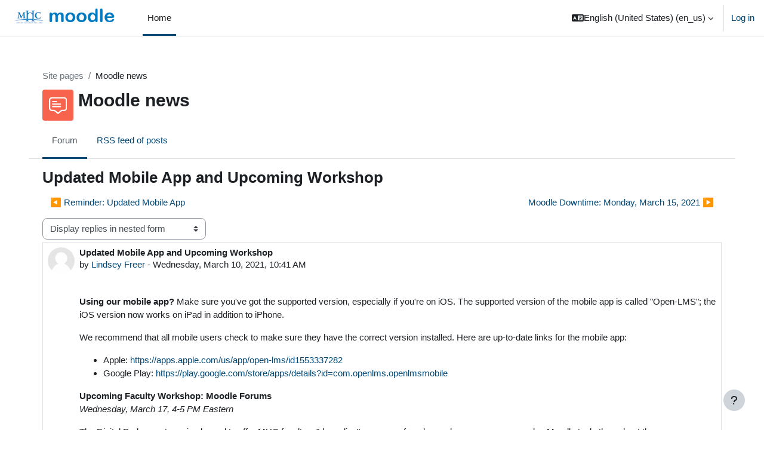

--- FILE ---
content_type: text/html; charset=utf-8
request_url: https://moodle.mtholyoke.edu/mod/forum/discuss.php?d=144658&parent=281492
body_size: 10931
content:
<!DOCTYPE html>

<html  dir="ltr" lang="en" xml:lang="en">
<head>
    <title>Moodle: Updated Mobile App and Upcoming Workshop | Moodle</title>
    <link rel="shortcut icon" href="https://moodle.mtholyoke.edu/theme/image.php/boost/theme/1749139197/favicon" />
    <meta name="apple-itunes-app" content="app-id=1553337282, app-argument=https://moodle.mtholyoke.edu/mod/forum/discuss.php?d=144658&amp;parent=281492"/><link rel="manifest" href="https://moodle.mtholyoke.edu/admin/tool/mobile/mobile.webmanifest.php" /><meta http-equiv="Content-Type" content="text/html; charset=utf-8" />
<meta name="keywords" content="moodle, Moodle: Updated Mobile App and Upcoming Workshop | Moodle" />
<link rel="stylesheet" type="text/css" href="https://moodle.mtholyoke.edu/theme/yui_combo.php?rollup/3.18.1/yui-moodlesimple.css" /><script id="firstthemesheet" type="text/css">/** Required in order to fix style inclusion problems in IE with YUI **/</script><link rel="stylesheet" type="text/css" href="https://moodle.mtholyoke.edu/theme/styles.php/boost/1749139197_1745457016/all" />
<script>
//<![CDATA[
var M = {}; M.yui = {};
M.pageloadstarttime = new Date();
M.cfg = {"wwwroot":"https:\/\/moodle.mtholyoke.edu","homeurl":{},"sesskey":"BxQJrSxdJ8","sessiontimeout":"14400","sessiontimeoutwarning":1200,"themerev":"1749139197","slasharguments":1,"theme":"boost","iconsystemmodule":"core\/icon_system_fontawesome","jsrev":"1749139197","admin":"admin","svgicons":true,"usertimezone":"America\/New_York","language":"en_us","courseId":1,"courseContextId":2,"contextid":18,"contextInstanceId":1,"langrev":1769072555,"templaterev":"1749139197","developerdebug":true};var yui1ConfigFn = function(me) {if(/-skin|reset|fonts|grids|base/.test(me.name)){me.type='css';me.path=me.path.replace(/\.js/,'.css');me.path=me.path.replace(/\/yui2-skin/,'/assets/skins/sam/yui2-skin')}};
var yui2ConfigFn = function(me) {var parts=me.name.replace(/^moodle-/,'').split('-'),component=parts.shift(),module=parts[0],min='-min';if(/-(skin|core)$/.test(me.name)){parts.pop();me.type='css';min=''}
if(module){var filename=parts.join('-');me.path=component+'/'+module+'/'+filename+min+'.'+me.type}else{me.path=component+'/'+component+'.'+me.type}};
YUI_config = {"debug":true,"base":"https:\/\/moodle.mtholyoke.edu\/lib\/yuilib\/3.18.1\/","comboBase":"https:\/\/moodle.mtholyoke.edu\/theme\/yui_combo.php?","combine":true,"filter":"RAW","insertBefore":"firstthemesheet","groups":{"yui2":{"base":"https:\/\/moodle.mtholyoke.edu\/lib\/yuilib\/2in3\/2.9.0\/build\/","comboBase":"https:\/\/moodle.mtholyoke.edu\/theme\/yui_combo.php?","combine":true,"ext":false,"root":"2in3\/2.9.0\/build\/","patterns":{"yui2-":{"group":"yui2","configFn":yui1ConfigFn}}},"moodle":{"name":"moodle","base":"https:\/\/moodle.mtholyoke.edu\/theme\/yui_combo.php?m\/1749139197\/","combine":true,"comboBase":"https:\/\/moodle.mtholyoke.edu\/theme\/yui_combo.php?","ext":false,"root":"m\/1749139197\/","patterns":{"moodle-":{"group":"moodle","configFn":yui2ConfigFn}},"filter":"DEBUG","modules":{"moodle-core-dragdrop":{"requires":["base","node","io","dom","dd","event-key","event-focus","moodle-core-notification"]},"moodle-core-blocks":{"requires":["base","node","io","dom","dd","dd-scroll","moodle-core-dragdrop","moodle-core-notification"]},"moodle-core-actionmenu":{"requires":["base","event","node-event-simulate"]},"moodle-core-maintenancemodetimer":{"requires":["base","node"]},"moodle-core-handlebars":{"condition":{"trigger":"handlebars","when":"after"}},"moodle-core-formchangechecker":{"requires":["base","event-focus","moodle-core-event"]},"moodle-core-event":{"requires":["event-custom"]},"moodle-core-notification":{"requires":["moodle-core-notification-dialogue","moodle-core-notification-alert","moodle-core-notification-confirm","moodle-core-notification-exception","moodle-core-notification-ajaxexception"]},"moodle-core-notification-dialogue":{"requires":["base","node","panel","escape","event-key","dd-plugin","moodle-core-widget-focusafterclose","moodle-core-lockscroll"]},"moodle-core-notification-alert":{"requires":["moodle-core-notification-dialogue"]},"moodle-core-notification-confirm":{"requires":["moodle-core-notification-dialogue"]},"moodle-core-notification-exception":{"requires":["moodle-core-notification-dialogue"]},"moodle-core-notification-ajaxexception":{"requires":["moodle-core-notification-dialogue"]},"moodle-core-lockscroll":{"requires":["plugin","base-build"]},"moodle-core-chooserdialogue":{"requires":["base","panel","moodle-core-notification"]},"moodle-core_availability-form":{"requires":["base","node","event","event-delegate","panel","moodle-core-notification-dialogue","json"]},"moodle-backup-backupselectall":{"requires":["node","event","node-event-simulate","anim"]},"moodle-course-dragdrop":{"requires":["base","node","io","dom","dd","dd-scroll","moodle-core-dragdrop","moodle-core-notification","moodle-course-coursebase","moodle-course-util"]},"moodle-course-management":{"requires":["base","node","io-base","moodle-core-notification-exception","json-parse","dd-constrain","dd-proxy","dd-drop","dd-delegate","node-event-delegate"]},"moodle-course-util":{"requires":["node"],"use":["moodle-course-util-base"],"submodules":{"moodle-course-util-base":{},"moodle-course-util-section":{"requires":["node","moodle-course-util-base"]},"moodle-course-util-cm":{"requires":["node","moodle-course-util-base"]}}},"moodle-course-categoryexpander":{"requires":["node","event-key"]},"moodle-form-dateselector":{"requires":["base","node","overlay","calendar"]},"moodle-form-shortforms":{"requires":["node","base","selector-css3","moodle-core-event"]},"moodle-question-searchform":{"requires":["base","node"]},"moodle-question-preview":{"requires":["base","dom","event-delegate","event-key","core_question_engine"]},"moodle-question-chooser":{"requires":["moodle-core-chooserdialogue"]},"moodle-availability_completion-form":{"requires":["base","node","event","moodle-core_availability-form"]},"moodle-availability_date-form":{"requires":["base","node","event","io","moodle-core_availability-form"]},"moodle-availability_grade-form":{"requires":["base","node","event","moodle-core_availability-form"]},"moodle-availability_group-form":{"requires":["base","node","event","moodle-core_availability-form"]},"moodle-availability_grouping-form":{"requires":["base","node","event","moodle-core_availability-form"]},"moodle-availability_profile-form":{"requires":["base","node","event","moodle-core_availability-form"]},"moodle-mod_assign-history":{"requires":["node","transition"]},"moodle-mod_attendance-groupfilter":{"requires":["base","node"]},"moodle-mod_checklist-linkselect":{"requires":["node","event-valuechange"]},"moodle-mod_quiz-dragdrop":{"requires":["base","node","io","dom","dd","dd-scroll","moodle-core-dragdrop","moodle-core-notification","moodle-mod_quiz-quizbase","moodle-mod_quiz-util-base","moodle-mod_quiz-util-page","moodle-mod_quiz-util-slot","moodle-course-util"]},"moodle-mod_quiz-toolboxes":{"requires":["base","node","event","event-key","io","moodle-mod_quiz-quizbase","moodle-mod_quiz-util-slot","moodle-core-notification-ajaxexception"]},"moodle-mod_quiz-questionchooser":{"requires":["moodle-core-chooserdialogue","moodle-mod_quiz-util","querystring-parse"]},"moodle-mod_quiz-util":{"requires":["node","moodle-core-actionmenu"],"use":["moodle-mod_quiz-util-base"],"submodules":{"moodle-mod_quiz-util-base":{},"moodle-mod_quiz-util-slot":{"requires":["node","moodle-mod_quiz-util-base"]},"moodle-mod_quiz-util-page":{"requires":["node","moodle-mod_quiz-util-base"]}}},"moodle-mod_quiz-autosave":{"requires":["base","node","event","event-valuechange","node-event-delegate","io-form"]},"moodle-mod_quiz-quizbase":{"requires":["base","node"]},"moodle-mod_quiz-modform":{"requires":["base","node","event"]},"moodle-message_airnotifier-toolboxes":{"requires":["base","node","io"]},"moodle-filter_glossary-autolinker":{"requires":["base","node","io-base","json-parse","event-delegate","overlay","moodle-core-event","moodle-core-notification-alert","moodle-core-notification-exception","moodle-core-notification-ajaxexception"]},"moodle-editor_atto-editor":{"requires":["node","transition","io","overlay","escape","event","event-simulate","event-custom","node-event-html5","node-event-simulate","yui-throttle","moodle-core-notification-dialogue","moodle-editor_atto-rangy","handlebars","timers","querystring-stringify"]},"moodle-editor_atto-plugin":{"requires":["node","base","escape","event","event-outside","handlebars","event-custom","timers","moodle-editor_atto-menu"]},"moodle-editor_atto-menu":{"requires":["moodle-core-notification-dialogue","node","event","event-custom"]},"moodle-editor_atto-rangy":{"requires":[]},"moodle-report_eventlist-eventfilter":{"requires":["base","event","node","node-event-delegate","datatable","autocomplete","autocomplete-filters"]},"moodle-report_loglive-fetchlogs":{"requires":["base","event","node","io","node-event-delegate"]},"moodle-gradereport_history-userselector":{"requires":["escape","event-delegate","event-key","handlebars","io-base","json-parse","moodle-core-notification-dialogue"]},"moodle-qbank_editquestion-chooser":{"requires":["moodle-core-chooserdialogue"]},"moodle-tool_lp-dragdrop-reorder":{"requires":["moodle-core-dragdrop"]},"moodle-local_kaltura-ltipanel":{"requires":["base","node","panel","node-event-simulate"]},"moodle-local_kaltura-ltitinymcepanel":{"requires":["base","node","panel","node-event-simulate"]},"moodle-local_kaltura-lticontainer":{"requires":["base","node"]},"moodle-local_kaltura-ltiservice":{"requires":["base","node","node-event-simulate"]},"moodle-assignfeedback_editpdf-editor":{"requires":["base","event","node","io","graphics","json","event-move","event-resize","transition","querystring-stringify-simple","moodle-core-notification-dialog","moodle-core-notification-alert","moodle-core-notification-warning","moodle-core-notification-exception","moodle-core-notification-ajaxexception"]},"moodle-atto_accessibilitychecker-button":{"requires":["color-base","moodle-editor_atto-plugin"]},"moodle-atto_accessibilityhelper-button":{"requires":["moodle-editor_atto-plugin"]},"moodle-atto_align-button":{"requires":["moodle-editor_atto-plugin"]},"moodle-atto_bold-button":{"requires":["moodle-editor_atto-plugin"]},"moodle-atto_charmap-button":{"requires":["moodle-editor_atto-plugin"]},"moodle-atto_clear-button":{"requires":["moodle-editor_atto-plugin"]},"moodle-atto_collapse-button":{"requires":["moodle-editor_atto-plugin"]},"moodle-atto_emojipicker-button":{"requires":["moodle-editor_atto-plugin"]},"moodle-atto_emoticon-button":{"requires":["moodle-editor_atto-plugin"]},"moodle-atto_equation-button":{"requires":["moodle-editor_atto-plugin","moodle-core-event","io","event-valuechange","tabview","array-extras"]},"moodle-atto_fullscreen-button":{"requires":["event-resize","moodle-editor_atto-plugin"]},"moodle-atto_h5p-button":{"requires":["moodle-editor_atto-plugin"]},"moodle-atto_html-button":{"requires":["promise","moodle-editor_atto-plugin","moodle-atto_html-beautify","moodle-atto_html-codemirror","event-valuechange"]},"moodle-atto_html-beautify":{},"moodle-atto_html-codemirror":{"requires":["moodle-atto_html-codemirror-skin"]},"moodle-atto_image-button":{"requires":["moodle-editor_atto-plugin"]},"moodle-atto_indent-button":{"requires":["moodle-editor_atto-plugin"]},"moodle-atto_italic-button":{"requires":["moodle-editor_atto-plugin"]},"moodle-atto_kalturamedia-button":{"requires":["moodle-editor_atto-plugin"]},"moodle-atto_link-button":{"requires":["moodle-editor_atto-plugin"]},"moodle-atto_managefiles-usedfiles":{"requires":["node","escape"]},"moodle-atto_managefiles-button":{"requires":["moodle-editor_atto-plugin"]},"moodle-atto_media-button":{"requires":["moodle-editor_atto-plugin","moodle-form-shortforms"]},"moodle-atto_noautolink-button":{"requires":["moodle-editor_atto-plugin"]},"moodle-atto_orderedlist-button":{"requires":["moodle-editor_atto-plugin"]},"moodle-atto_recordrtc-button":{"requires":["moodle-editor_atto-plugin","moodle-atto_recordrtc-recording"]},"moodle-atto_recordrtc-recording":{"requires":["moodle-atto_recordrtc-button"]},"moodle-atto_rtl-button":{"requires":["moodle-editor_atto-plugin"]},"moodle-atto_strike-button":{"requires":["moodle-editor_atto-plugin"]},"moodle-atto_subscript-button":{"requires":["moodle-editor_atto-plugin"]},"moodle-atto_superscript-button":{"requires":["moodle-editor_atto-plugin"]},"moodle-atto_table-button":{"requires":["moodle-editor_atto-plugin","moodle-editor_atto-menu","event","event-valuechange"]},"moodle-atto_title-button":{"requires":["moodle-editor_atto-plugin"]},"moodle-atto_underline-button":{"requires":["moodle-editor_atto-plugin"]},"moodle-atto_undo-button":{"requires":["moodle-editor_atto-plugin"]},"moodle-atto_unorderedlist-button":{"requires":["moodle-editor_atto-plugin"]},"moodle-atto_wordimport-button":{"requires":["moodle-editor_atto-plugin"]}}},"gallery":{"name":"gallery","base":"https:\/\/moodle.mtholyoke.edu\/lib\/yuilib\/gallery\/","combine":true,"comboBase":"https:\/\/moodle.mtholyoke.edu\/theme\/yui_combo.php?","ext":false,"root":"gallery\/1749139197\/","patterns":{"gallery-":{"group":"gallery"}}}},"modules":{"core_filepicker":{"name":"core_filepicker","fullpath":"https:\/\/moodle.mtholyoke.edu\/lib\/javascript.php\/1749139197\/repository\/filepicker.js","requires":["base","node","node-event-simulate","json","async-queue","io-base","io-upload-iframe","io-form","yui2-treeview","panel","cookie","datatable","datatable-sort","resize-plugin","dd-plugin","escape","moodle-core_filepicker","moodle-core-notification-dialogue"]},"core_comment":{"name":"core_comment","fullpath":"https:\/\/moodle.mtholyoke.edu\/lib\/javascript.php\/1749139197\/comment\/comment.js","requires":["base","io-base","node","json","yui2-animation","overlay","escape"]}},"logInclude":[],"logExclude":[],"logLevel":null};
M.yui.loader = {modules: {}};

//]]>
</script>
<link rel="alternate" type="application/rss+xml" title="Moodle: Moodle news" href="https://moodle.mtholyoke.edu/rss/file.php/18/a0cd54dc0eb18af90b440075884c3ca0/mod_forum/1/rss.xml" />
<script src="https://ajax.googleapis.com/ajax/libs/jquery/3.7.1/jquery.min.js"></script><meta name="robots" content="noindex" />
    <meta name="viewport" content="width=device-width, initial-scale=1.0">
</head>
<body  id="page-mod-forum-discuss" class="format-site  path-mod path-mod-forum chrome dir-ltr lang-en_us yui-skin-sam yui3-skin-sam moodle-mtholyoke-edu pagelayout-incourse course-1 context-18 cmid-1 cm-type-forum notloggedin theme uses-drawers">
<div class="toast-wrapper mx-auto py-0 fixed-top" role="status" aria-live="polite"></div>
<div id="page-wrapper" class="d-print-block">

    <div>
    <a class="sr-only sr-only-focusable" href="#maincontent">Skip to main content</a>
</div><script src="https://moodle.mtholyoke.edu/lib/javascript.php/1749139197/lib/polyfills/polyfill.js"></script>
<script src="https://moodle.mtholyoke.edu/theme/yui_combo.php?rollup/3.18.1/yui-moodlesimple.js"></script><script src="https://moodle.mtholyoke.edu/lib/javascript.php/1749139197/lib/javascript-static.js"></script>
<script>
//<![CDATA[
document.body.className += ' jsenabled';
//]]>
</script>



    <nav class="navbar fixed-top navbar-light bg-white navbar-expand" aria-label="Site navigation">
    
        <button class="navbar-toggler aabtn d-block d-md-none px-1 my-1 border-0" data-toggler="drawers" data-action="toggle" data-target="theme_boost-drawers-primary">
            <span class="navbar-toggler-icon"></span>
            <span class="sr-only">Side panel</span>
        </button>
    
        <a href="https://moodle.mtholyoke.edu/" class="navbar-brand d-none d-md-flex align-items-center m-0 mr-4 p-0 aabtn">
    
                <img src="https://moodle.mtholyoke.edu/pluginfile.php/1/core_admin/logocompact/300x300/1749139197/mhcmoodle1_logo%20%281%29.png" class="logo mr-1" alt="Moodle">
        </a>
            <div class="primary-navigation">
                <nav class="moremenu navigation">
                    <ul id="moremenu-6972efda32eb2-navbar-nav" role="menubar" class="nav more-nav navbar-nav">
                                <li data-key="home" class="nav-item" role="none" data-forceintomoremenu="false">
                                            <a role="menuitem" class="nav-link active "
                                                href="https://moodle.mtholyoke.edu/"
                                                
                                                aria-current="true"
                                                data-disableactive="true"
                                                
                                            >
                                                Home
                                            </a>
                                </li>
                        <li role="none" class="nav-item dropdown dropdownmoremenu d-none" data-region="morebutton">
                            <a class="dropdown-toggle nav-link " href="#" id="moremenu-dropdown-6972efda32eb2" role="menuitem" data-toggle="dropdown" aria-haspopup="true" aria-expanded="false" tabindex="-1">
                                More
                            </a>
                            <ul class="dropdown-menu dropdown-menu-left" data-region="moredropdown" aria-labelledby="moremenu-dropdown-6972efda32eb2" role="menu">
                            </ul>
                        </li>
                    </ul>
                </nav>
            </div>
    
        <ul class="navbar-nav d-none d-md-flex my-1 px-1">
            <!-- page_heading_menu -->
            
        </ul>
    
        <div id="usernavigation" class="navbar-nav ml-auto">
                <div class="langmenu">
                    <div class="dropdown show">
                        <a href="#" role="button" id="lang-menu-toggle" data-toggle="dropdown" aria-label="Language" aria-haspopup="true" aria-controls="lang-action-menu" class="btn dropdown-toggle">
                            <i class="icon fa fa-language fa-fw mr-1" aria-hidden="true"></i>
                            <span class="langbutton">
                                English (United States) ‎(en_us)‎
                            </span>
                            <b class="caret"></b>
                        </a>
                        <div role="menu" aria-labelledby="lang-menu-toggle" id="lang-action-menu" class="dropdown-menu dropdown-menu-right">
                                    <a href="https://moodle.mtholyoke.edu/mod/forum/discuss.php?d=144658&amp;parent=281492&amp;lang=de" class="dropdown-item pl-5" role="menuitem" 
                                            lang="de" >
                                        Deutsch ‎(de)‎
                                    </a>
                                    <a href="https://moodle.mtholyoke.edu/mod/forum/discuss.php?d=144658&amp;parent=281492&amp;lang=en" class="dropdown-item pl-5" role="menuitem" 
                                            lang="en" >
                                        English ‎(en)‎
                                    </a>
                                    <a href="#" class="dropdown-item pl-5" role="menuitem" aria-current="true"
                                            >
                                        English (United States) ‎(en_us)‎
                                    </a>
                                    <a href="https://moodle.mtholyoke.edu/mod/forum/discuss.php?d=144658&amp;parent=281492&amp;lang=es_es" class="dropdown-item pl-5" role="menuitem" 
                                            lang="es" >
                                        Español - España ‎(es_es)‎
                                    </a>
                                    <a href="https://moodle.mtholyoke.edu/mod/forum/discuss.php?d=144658&amp;parent=281492&amp;lang=es" class="dropdown-item pl-5" role="menuitem" 
                                            lang="es" >
                                        Español - Internacional ‎(es)‎
                                    </a>
                                    <a href="https://moodle.mtholyoke.edu/mod/forum/discuss.php?d=144658&amp;parent=281492&amp;lang=fr" class="dropdown-item pl-5" role="menuitem" 
                                            lang="fr" >
                                        Français ‎(fr)‎
                                    </a>
                                    <a href="https://moodle.mtholyoke.edu/mod/forum/discuss.php?d=144658&amp;parent=281492&amp;lang=it" class="dropdown-item pl-5" role="menuitem" 
                                            lang="it" >
                                        Italiano ‎(it)‎
                                    </a>
                                    <a href="https://moodle.mtholyoke.edu/mod/forum/discuss.php?d=144658&amp;parent=281492&amp;lang=la" class="dropdown-item pl-5" role="menuitem" 
                                            lang="la" >
                                        Latin ‎(la)‎
                                    </a>
                                    <a href="https://moodle.mtholyoke.edu/mod/forum/discuss.php?d=144658&amp;parent=281492&amp;lang=ru" class="dropdown-item pl-5" role="menuitem" 
                                            lang="ru" >
                                        Русский ‎(ru)‎
                                    </a>
                                    <a href="https://moodle.mtholyoke.edu/mod/forum/discuss.php?d=144658&amp;parent=281492&amp;lang=ja" class="dropdown-item pl-5" role="menuitem" 
                                            lang="ja" >
                                        日本語 ‎(ja)‎
                                    </a>
                                    <a href="https://moodle.mtholyoke.edu/mod/forum/discuss.php?d=144658&amp;parent=281492&amp;lang=zh_cn" class="dropdown-item pl-5" role="menuitem" 
                                            lang="zh" >
                                        简体中文 ‎(zh_cn)‎
                                    </a>
                        </div>
                    </div>
                </div>
                <div class="divider border-left h-75 align-self-center mx-1"></div>
            
            <div class="d-flex align-items-stretch usermenu-container" data-region="usermenu">
                    <div class="usermenu">
                            <span class="login pl-2">
                                    <a href="https://moodle.mtholyoke.edu/login/index.php">Log in</a>
                            </span>
                    </div>
            </div>
            
        </div>
    </nav>
    

<div  class="drawer drawer-left drawer-primary d-print-none not-initialized" data-region="fixed-drawer" id="theme_boost-drawers-primary" data-preference="" data-state="show-drawer-primary" data-forceopen="0" data-close-on-resize="1">
    <div class="drawerheader">
        <button
            class="btn drawertoggle icon-no-margin hidden"
            data-toggler="drawers"
            data-action="closedrawer"
            data-target="theme_boost-drawers-primary"
            data-toggle="tooltip"
            data-placement="right"
            title="Close drawer"
        >
            <i class="icon fa fa-times fa-fw " aria-hidden="true"  ></i>
        </button>
                    <img src="https://moodle.mtholyoke.edu/pluginfile.php/1/core_admin/logocompact/300x300/1749139197/mhcmoodle1_logo%20%281%29.png" class="logo py-1 h-100" alt="Moodle">

        <div class="drawerheadercontent hidden">
            
        </div>
    </div>
    <div class="drawercontent drag-container" data-usertour="scroller">
                <div class="list-group">
                <a href="https://moodle.mtholyoke.edu/" class="list-group-item list-group-item-action active " aria-current="true">
                    Home
                </a>
        </div>

    </div>
</div>
    <div id="page" data-region="mainpage" data-usertour="scroller" class="drawers   drag-container">
        <div id="topofscroll" class="main-inner">
            <div class="drawer-toggles d-flex">
            </div>
            <header id="page-header" class="header-maxwidth d-print-none">
    <div class="w-100">
        <div class="d-flex flex-wrap">
            <div id="page-navbar">
                <nav aria-label="Navigation bar">
    <ol class="breadcrumb">
                <li class="breadcrumb-item dimmed_text">
                    <a href="https://moodle.mtholyoke.edu/?redirect=0"  title="Moodle Front Page">Site pages</a>
                </li>
        
                <li class="breadcrumb-item"><span>Moodle news</span></li>
        </ol>
</nav>
            </div>
            <div class="ml-auto d-flex">
                
            </div>
            <div id="course-header">
                
            </div>
        </div>
        <div class="d-flex align-items-center">
                    <div class="mr-auto">
                        <div class="page-context-header"><div class="page-header-image mr-2"><div class="collaboration activityiconcontainer icon-size-6 modicon_forum"><img class="icon activityicon " aria-hidden="true" src="https://moodle.mtholyoke.edu/theme/image.php/boost/forum/1749139197/monologo?filtericon=1" alt="" /></div></div><div class="page-header-headings"><h1 class="h2">Moodle news</h1></div></div>
                    </div>
            <div class="header-actions-container ml-auto" data-region="header-actions-container">
                    <div class="header-action ml-2"></div>
            </div>
        </div>
    </div>
</header>
                <div class="secondary-navigation d-print-none">
                    <nav class="moremenu navigation">
                        <ul id="moremenu-6972efda32620-nav-tabs" role="menubar" class="nav more-nav nav-tabs">
                                        <li data-key="modulepage" class="nav-item" role="none" data-forceintomoremenu="false">
                                                    <a role="menuitem" class="nav-link active active_tree_node "
                                                        href="https://moodle.mtholyoke.edu/mod/forum/view.php?id=1"
                                                        
                                                        aria-current="true"
                                                        data-disableactive="true"
                                                        
                                                    >
                                                        Forum
                                                    </a>
                                        </li>
                                        <li data-key="0" class="nav-item" role="none" data-forceintomoremenu="false">
                                                    <a role="menuitem" class="nav-link  "
                                                        href="https://moodle.mtholyoke.edu/rss/file.php/18/a0cd54dc0eb18af90b440075884c3ca0/mod_forum/1/rss.xml"
                                                        
                                                        
                                                        data-disableactive="true"
                                                        tabindex="-1"
                                                    >
                                                        RSS feed of posts
                                                    </a>
                                        </li>
                            <li role="none" class="nav-item dropdown dropdownmoremenu d-none" data-region="morebutton">
                                <a class="dropdown-toggle nav-link " href="#" id="moremenu-dropdown-6972efda32620" role="menuitem" data-toggle="dropdown" aria-haspopup="true" aria-expanded="false" tabindex="-1">
                                    More
                                </a>
                                <ul class="dropdown-menu dropdown-menu-left" data-region="moredropdown" aria-labelledby="moremenu-dropdown-6972efda32620" role="menu">
                                </ul>
                            </li>
                        </ul>
                    </nav>
                </div>
            <div id="page-content" class="pb-3 d-print-block">
                <div id="region-main-box">
                    <section id="region-main" aria-label="Content">

                        <span class="notifications" id="user-notifications"></span>
                            <span id="maincontent"></span>
                            <div class="activity-header" data-for="page-activity-header"></div>
                        <div role="main"><h3 class="discussionname">Updated Mobile App and Upcoming Workshop</h3><div id="discussion-container-6972efda39ced6972efda343654" data-content="forum-discussion">
    <div class="discussion-nav clearfix"><ul><li class="prev-discussion"><a aria-label="Previous discussion: Reminder: Updated Mobile App" class="btn btn-link" href="https://moodle.mtholyoke.edu/mod/forum/discuss.php?d=144405">&#x25C0;&#xFE0E; Reminder: Updated Mobile App</a></li><li class="next-discussion"><a aria-label="Next discussion: Moodle Downtime: Monday, March 15, 2021" class="btn btn-link" href="https://moodle.mtholyoke.edu/mod/forum/discuss.php?d=144712">Moodle Downtime: Monday, March 15, 2021 &#x25B6;&#xFE0E;</a></li></ul></div>

    <div class="d-flex flex-column flex-sm-row mb-1">
        <div></div>
        <div class=""><div class="singleselect d-inline-block">
    <form method="get" action="https://moodle.mtholyoke.edu/mod/forum/discuss.php" class="form-inline" id="mode">
            <input type="hidden" name="d" value="144658">
            <label for="single_select6972efda343653" class="accesshide">
                Display mode
            </label>
        <select  id="single_select6972efda343653" class="custom-select singleselect" name="mode"
                 >
                    <option  value="1" >Display replies flat, with oldest first</option>
                    <option  value="-1" >Display replies flat, with newest first</option>
                    <option  value="2" >Display replies in threaded form</option>
                    <option  value="3" selected>Display replies in nested form</option>
        </select>
        <noscript>
            <input type="submit" class="btn btn-secondary ml-1" value="Go">
        </noscript>
    </form>
</div></div>
        <div class="ml-2"></div>
    </div>


<article
        id="p281492"
        class="forum-post-container mb-2"
        data-post-id="281492"
        data-region="post"
        data-target="281492-target"
        tabindex="0"
        aria-labelledby="post-header-281492-6972efda392b86972efda343652"
        aria-describedby="post-content-281492"
    >
        <div
            class="d-flex border p-2 mb-2 forumpost focus-target  firstpost starter"
            aria-label='Updated Mobile App and Upcoming Workshop by Lindsey Freer'
            data-post-id="281492" data-content="forum-post"
        >
            
    
            <div class="d-flex flex-column w-100"  data-region-content="forum-post-core">
                <header id="post-header-281492-6972efda392b86972efda343652" class="mb-2 header row d-flex">
                            <div class="mr-2" style="width: 45px;">
                                    <img
                                        class="rounded-circle w-100"
                                        src="https://moodle.mtholyoke.edu/theme/image.php/boost/core/1749139197/u/f1"
                                        alt="Picture of Lindsey Freer"
                                        aria-hidden="true"
                                        title="Picture of Lindsey Freer"
                                    >
                            </div>
                    <div class="d-flex flex-column">
                            <h3 class="h6 font-weight-bold mb-0" data-region-content="forum-post-core-subject" data-reply-subject="Re: Updated Mobile App and Upcoming Workshop" >Updated Mobile App and Upcoming Workshop</h3>
                            <div class="mb-3" tabindex="-1">
                                by <a href="https://moodle.mtholyoke.edu/user/view.php?id=13492&course=1">Lindsey Freer</a> - <time datetime="2021-03-10T10:41:20-05:00">Wednesday, March 10, 2021, 10:41 AM</time>
                        </div>
                            <span class="sr-only">Number of replies: 0</span>
                    </div>
                </header>
    
                <div class="d-flex body-content-container">
                            <div class="mr-2 author-groups-container" style="width: 45px; flex-shrink: 0">
                            </div>
    
                    <div class="no-overflow w-100 content-alignment-container">
                        <div id="post-content-281492" class="post-content-container">
                            <p dir="ltr" style="text-align:left;"></p><p dir="ltr"><span><span></span></span></p><p dir="ltr"><span><strong>Using our mobile app?</strong> Make sure you've got the supported version, especially if you're on iOS</span>. The supported version of the mobile app is called "Open-LMS"; the iOS version now works on iPad in addition to iPhone. </p><p dir="ltr"><span>We recommend that all mobile users check to make sure they have the correct version installed</span>. Here are up-to-date links for the mobile app:</p><p dir="ltr"></p><ul><li><span>Apple: </span><a href="https://apps.apple.com/us/app/open-lms/id1553337282">https://apps.apple.com/us/app/open-lms/id1553337282</a> </li><li><span>Google Play: </span><a href="https://play.google.com/store/apps/details?id=com.openlms.openlmsmobile">https://play.google.com/store/apps/details?id=com.openlms.openlmsmobile</a></li></ul><p dir="ltr"><span><strong>Upcoming Faculty Workshop: Moodle Forums</strong><br /><em>Wednesday, March 17, 4-5 PM Eastern</em></span></p><p dir="ltr">The Digital Pedagogy team is pleased to offer MHC faculty a "deep dive" on some of our lesser-known or more complex Moodle tools throughout the year. </p><p dir="ltr">We'd love to have you join our third deep dive into Moodle: best practices with Forums! The Forum tool in Moodle can be used not only to foster class discussion, but for reflective writing, small group work, multimedia assignments, and more. Many of you have been using Forums throughout the year -- come join us to talk about what’s working, and ask questions about what’s not! We’ll also demonstrate how Forums can be used to scaffold a larger assignment.</p>This session will be recorded and shared afterwards, but we hope those of you with pressing questions will join us for our live event! <strong style="font-size:0.9375rem;font-family:'-apple-system', BlinkMacSystemFont, 'Segoe UI', Roboto, 'Helvetica Neue', Arial, 'Noto Sans', sans-serif, 'Apple Color Emoji', 'Segoe UI Emoji', 'Segoe UI Symbol', 'Noto Color Emoji';">For more details, including a Zoom link, please visit: <a href="https://mtholyoke.libcal.com/event/7612726">https://mtholyoke.libcal.com/event/7612726</a></strong><br />
                        </div>
    
    
    
                            
    
    
                                <div class="d-flex flex-wrap">
                                        <div
                                            class="post-actions d-flex align-self-end justify-content-end flex-wrap ml-auto"
                                            data-region="post-actions-container"
                                            role="menubar"
                                            aria-label='Updated Mobile App and Upcoming Workshop by Lindsey Freer'
                                            aria-controls="p281492"
                                        >
                                                    <a
                                                        data-region="post-action"
                                                        href="https://moodle.mtholyoke.edu/mod/forum/discuss.php?d=144658#p281492"
                                                        class="btn btn-link"
                                                        title="Permanent link to this post"
                                                        aria-label="Permanent link to this post"
                                                        role="menuitem"
                                                    >
                                                        Permalink
                                                    </a>
                                        </div>
                                </div>
    
                            
                    </div>
                </div>
            </div>
        </div>
    
        <div class="indent" data-region="replies-container">
        </div>
    </article>

<div class="discussion-nav clearfix"><ul><li class="prev-discussion"><a aria-label="Previous discussion: Reminder: Updated Mobile App" class="btn btn-link" href="https://moodle.mtholyoke.edu/mod/forum/discuss.php?d=144405">&#x25C0;&#xFE0E; Reminder: Updated Mobile App</a></li><li class="next-discussion"><a aria-label="Next discussion: Moodle Downtime: Monday, March 15, 2021" class="btn btn-link" href="https://moodle.mtholyoke.edu/mod/forum/discuss.php?d=144712">Moodle Downtime: Monday, March 15, 2021 &#x25B6;&#xFE0E;</a></li></ul></div>
</div></div>
                        
                        

                    </section>
                </div>
            </div>
        </div>
        
        <footer id="page-footer" class="footer-popover bg-white">
            <div data-region="footer-container-popover">
                <button class="btn btn-icon bg-secondary icon-no-margin btn-footer-popover" data-action="footer-popover" aria-label="Show footer">
                    <i class="icon fa fa-question fa-fw " aria-hidden="true"  ></i>
                </button>
            </div>
            <div class="footer-content-popover container" data-region="footer-content-popover">
                <div class="footer-section p-3 border-bottom">
                    <div class="logininfo">
                        <div class="logininfo">You are not logged in. (<a href="https://moodle.mtholyoke.edu/login/index.php">Log in</a>)</div>
                    </div>
                    <div class="tool_usertours-resettourcontainer">
                    </div>
        
                    <div class="tool_dataprivacy"><a href="https://moodle.mtholyoke.edu/admin/tool/dataprivacy/summary.php">Data retention summary</a></div><a class="mobilelink" href="https://www.openlms.net/open-lms-mobile-app/">Get the mobile app</a>
                    
<script>
    // Adds accessibility links to page footer as per ZD#305550 - EW
    // Added Get Help link per ZD-318444 AG-4.11.25
    $(document).ready(function() {
        $('#page-footer div.footer-dark-inner').prepend('<div class="accessibility_links" style="font-weight: bold; margin-bottom: 10px"><a href="https://docs.google.com/forms/d/e/1FAIpQLSd3ua3vQmTiRLFmW5AqzcVgNxAR5C7FiOGbVx2VFzxzHwBk1w/viewform" target="blank">MHC Accessibility Barriers Form</a> - <a href="https://guides.mtholyoke.edu/moodle/policy" target="blank">Moodle Policies</a> - <a href="https://guides.mtholyoke.edu/moodle" target="blank">Get Help</a></div>');
    });
    </script><script>
//<![CDATA[
var require = {
    baseUrl : 'https://moodle.mtholyoke.edu/lib/requirejs.php/1749139197/',
    // We only support AMD modules with an explicit define() statement.
    enforceDefine: true,
    skipDataMain: true,
    waitSeconds : 0,

    paths: {
        jquery: 'https://moodle.mtholyoke.edu/lib/javascript.php/1749139197/lib/jquery/jquery-3.7.1.min',
        jqueryui: 'https://moodle.mtholyoke.edu/lib/javascript.php/1749139197/lib/jquery/ui-1.13.2/jquery-ui.min',
        jqueryprivate: 'https://moodle.mtholyoke.edu/lib/javascript.php/1749139197/lib/requirejs/jquery-private'
    },

    // Custom jquery config map.
    map: {
      // '*' means all modules will get 'jqueryprivate'
      // for their 'jquery' dependency.
      '*': { jquery: 'jqueryprivate' },
      // Stub module for 'process'. This is a workaround for a bug in MathJax (see MDL-60458).
      '*': { process: 'core/first' },

      // 'jquery-private' wants the real jQuery module
      // though. If this line was not here, there would
      // be an unresolvable cyclic dependency.
      jqueryprivate: { jquery: 'jquery' }
    }
};

//]]>
</script>
<script src="https://moodle.mtholyoke.edu/lib/javascript.php/1749139197/lib/requirejs/require.min.js"></script>
<script>
//<![CDATA[
M.util.js_pending("core/first");
require(['core/first'], function() {
require(['core/prefetch'])
;
require.config({"paths":{"jwplayer":"https:\/\/cdn.jwplayer.com\/libraries\/NLlUSBnB"}});
M.util.js_pending('filter_mathjaxloader/loader'); require(['filter_mathjaxloader/loader'], function(amd) {amd.configure({"mathjaxconfig":"\nMathJax.Hub.Config({\n    config: [\"Accessible.js\", \"Safe.js\"],\n    errorSettings: { message: [\"!\"] },\n    skipStartupTypeset: true,\n    messageStyle: \"none\"\n});\n","lang":"en"}); M.util.js_complete('filter_mathjaxloader/loader');});;


require(['jquery', 'tool_policy/jquery-eu-cookie-law-popup', 'tool_policy/policyactions'], function($, Popup, ActionsMod) {
        // Initialise the guest popup.
        $(document).ready(function() {
            // Only show message if there is some policy related to guests.

            // Initialise the JS for the modal window which displays the policy versions.
            ActionsMod.init('[data-action="view-guest"]');
        });
});

;

    require(['core/moremenu'], function(moremenu) {
        moremenu(document.querySelector('#moremenu-6972efda32eb2-navbar-nav'));
    });
;

    require(['core/usermenu'], function(UserMenu) {
        UserMenu.init();
    });
;

M.util.js_pending('theme_boost/drawers:load');
require(['theme_boost/drawers'], function() {
    M.util.js_complete('theme_boost/drawers:load');
});
;

    require(['core/moremenu'], function(moremenu) {
        moremenu(document.querySelector('#moremenu-6972efda32620-nav-tabs'));
    });
;

require(['theme_boost/footer-popover'], function(FooterPopover) {
    FooterPopover.init();
});
;

M.util.js_pending('theme_boost/loader');
require(['theme_boost/loader', 'theme_boost/drawer'], function(Loader, Drawer) {
    Drawer.init();
    M.util.js_complete('theme_boost/loader');
});
;

require(['jquery', 'core/custom_interaction_events'], function($, CustomEvents) {
    CustomEvents.define('#single_select6972efda343653', [CustomEvents.events.accessibleChange]);
    $('#single_select6972efda343653').on(CustomEvents.events.accessibleChange, function() {
        var ignore = $(this).find(':selected').attr('data-ignore');
        if (typeof ignore === typeof undefined) {
            $('#mode').submit();
        }
    });
});
;

require(
[
    'jquery',
    'core/templates',
    'mod_forum/discussion',
    'mod_forum/posts_list',
    'mod_forum/lock_toggle',
    'mod_forum/favourite_toggle',
    'mod_forum/pin_toggle',
    'mod_forum/subscription_toggle'
],
function(
    $,
    Templates,
    Discussion,
    PostsList,
    LockToggle,
    FavouriteToggle,
    Pin,
    SubscribeToggle
) {
    var root = $("[data-content='forum-discussion']");
    Discussion.init(root);
    PostsList.init(root, "");
    root = $('[data-container="discussion-tools"]');
    LockToggle.init(root, true);
    FavouriteToggle.init(root, true, function(toggleElement, context) {
        return Templates.render('mod_forum/discussion_favourite_toggle', context)
            .then(function(html, js) {
                return Templates.replaceNode(toggleElement, html, js);
            });
    });
    Pin.init(root, true, function(toggleElement, context) {
        return Templates.render('mod_forum/discussion_pin_toggle', context)
            .then(function(html, js) {
                return Templates.replaceNode(toggleElement, html, js);
            });
    });
    SubscribeToggle.init(root, true, function(toggleElement, context) {
        return Templates.render('mod_forum/discussion_subscription_toggle', context)
            .then(function(html, js) {
                return Templates.replaceNode(toggleElement, html, js);
            });
    });
});
;
M.util.js_pending('core/notification'); require(['core/notification'], function(amd) {amd.init(18, []); M.util.js_complete('core/notification');});;
M.util.js_pending('core/log'); require(['core/log'], function(amd) {amd.setConfig({"level":"trace"}); M.util.js_complete('core/log');});;
M.util.js_pending('core/page_global'); require(['core/page_global'], function(amd) {amd.init(); M.util.js_complete('core/page_global');});;
M.util.js_pending('core/utility'); require(['core/utility'], function(amd) {M.util.js_complete('core/utility');});;
M.util.js_pending('core/storage_validation'); require(['core/storage_validation'], function(amd) {amd.init(null); M.util.js_complete('core/storage_validation');});
    M.util.js_complete("core/first");
});
//]]>
</script>
<script src="https://cdn.jsdelivr.net/npm/mathjax@2.7.9/MathJax.js?delayStartupUntil=configured"></script>
<script>
//<![CDATA[
M.str = {"moodle":{"lastmodified":"Last modified","name":"Name","error":"Error","info":"Information","yes":"Yes","no":"No","ok":"OK","cancel":"Cancel","confirm":"Confirm","areyousure":"Are you sure?","closebuttontitle":"Close","unknownerror":"Unknown error","file":"File","url":"URL","collapseall":"Collapse all","expandall":"Expand all"},"repository":{"type":"Type","size":"Size","invalidjson":"Invalid JSON string","nofilesattached":"No files attached","filepicker":"File picker","logout":"Logout","nofilesavailable":"No files available","norepositoriesavailable":"Sorry, none of your current repositories can return files in the required format.","fileexistsdialogheader":"File exists","fileexistsdialog_editor":"A file with that name has already been attached to the text you are editing.","fileexistsdialog_filemanager":"A file with that name has already been attached","renameto":"Rename to \"{$a}\"","referencesexist":"There are {$a} links to this file","select":"Select"},"admin":{"confirmdeletecomments":"Are you sure you want to delete the selected comment(s)?","confirmation":"Confirmation"},"debug":{"debuginfo":"Debug info","line":"Line","stacktrace":"Stack trace"},"langconfig":{"labelsep":":"}};
//]]>
</script>
<script>
//<![CDATA[
(function() {Y.use("moodle-filter_glossary-autolinker",function() {M.filter_glossary.init_filter_autolinking({"courseid":0});
});
M.util.help_popups.setup(Y);
 M.util.js_pending('random6972efda343655'); Y.on('domready', function() { M.util.js_complete("init");  M.util.js_complete('random6972efda343655'); });
})();
//]]>
</script>

                </div>
                <div class="footer-section p-3">
                    <div>Powered by <a href="https://moodle.com">Moodle</a></div>
                </div>
            </div>
        
            <div class="footer-content-debugging footer-dark bg-dark text-light">
                <div class="container-fluid footer-dark-inner">
                    
                </div>
            </div>
        </footer>
    </div>
    
</div>


</body></html>